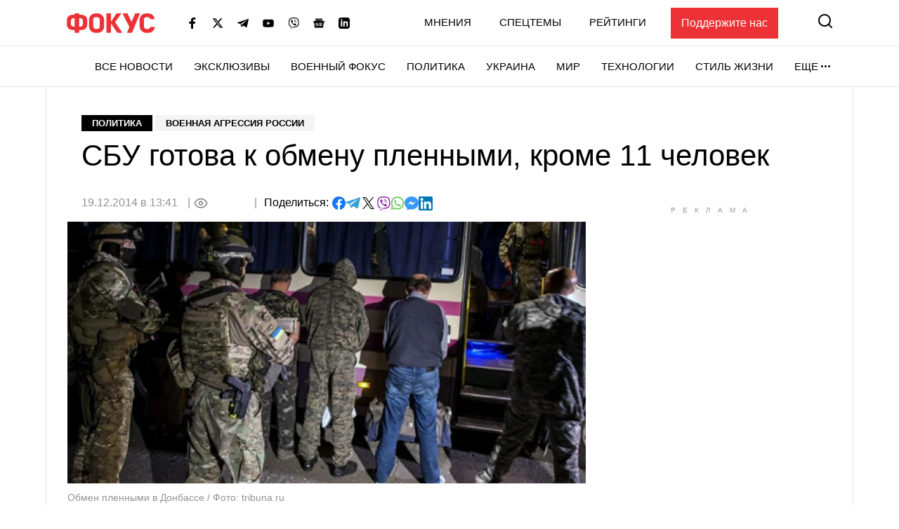

--- FILE ---
content_type: text/html; charset=utf-8
request_url: https://www.google.com/recaptcha/api2/aframe
body_size: 268
content:
<!DOCTYPE HTML><html><head><meta http-equiv="content-type" content="text/html; charset=UTF-8"></head><body><script nonce="eYFHOivImtfBwiOeMV8QVQ">/** Anti-fraud and anti-abuse applications only. See google.com/recaptcha */ try{var clients={'sodar':'https://pagead2.googlesyndication.com/pagead/sodar?'};window.addEventListener("message",function(a){try{if(a.source===window.parent){var b=JSON.parse(a.data);var c=clients[b['id']];if(c){var d=document.createElement('img');d.src=c+b['params']+'&rc='+(localStorage.getItem("rc::a")?sessionStorage.getItem("rc::b"):"");window.document.body.appendChild(d);sessionStorage.setItem("rc::e",parseInt(sessionStorage.getItem("rc::e")||0)+1);localStorage.setItem("rc::h",'1769350378756');}}}catch(b){}});window.parent.postMessage("_grecaptcha_ready", "*");}catch(b){}</script></body></html>

--- FILE ---
content_type: application/javascript; charset=utf-8
request_url: https://fundingchoicesmessages.google.com/f/AGSKWxVIPe2L3KkHXm8NqfIsvhAQvXq3exsUbnRGSAMnLyPW56YLpEGSVjdd5Kf45ckBoFzg5BgVzE0QnYsW5YNY003amhjppKr9O41JThjzjhx7OpcpgSVCvO-4Ot5Ty0i3fNCde6verEDbpbILnixcJGIzwYgq7if0BNFSqxpMAtQEH4BKr2abg9hBrqWF/_/gafv_adapter./ads/ringtone_/468-60_/adv_horiz./bannerjs.php?
body_size: -1288
content:
window['fa337342-8f25-4d49-bbea-0bb3c33a7241'] = true;